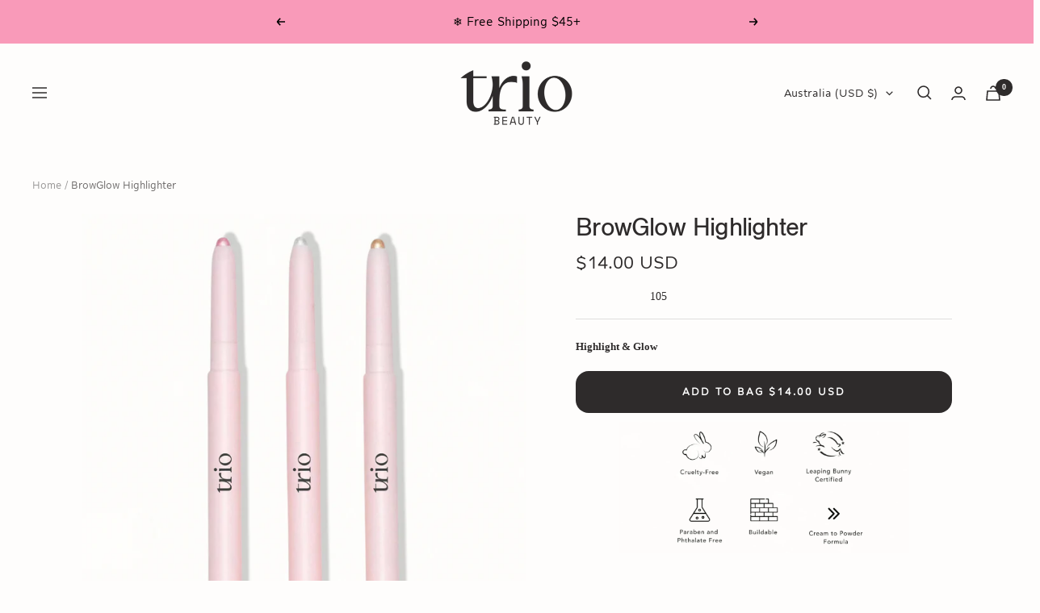

--- FILE ---
content_type: text/css
request_url: https://triobeauty.com/cdn/shop/t/238/assets/custom-new.css?v=173341490958825282031753112813
body_size: 3161
content:
@font-face{font-family:FoundationSans-Roman-webfont;src:url(/cdn/shop/files/FoundationSans-Roman-webfont.woff?v=1703284870) format("woff")}@font-face{font-family:Alleyn-Regular;src:url(/cdn/shop/files/Alleyn-Regular.ttf?v=1703284815) format("truetype")}@font-face{font-family:Alleyn-Medium1;src:url(/cdn/shop/files/Alleyn-Medium.ttf?v=1703284815) format("truetype");font-weight:400;font-style:normal;font-display:swap}@font-face{font-family:alleynmedium;src:url(/cdn/shop/files/alleyn-medium.woff2?v=1705134301) format("woff2"),url(/cdn/shop/files/alleyn-medium.woff?v=1705134301) format("woff");font-weight:400;font-style:normal}body{font-family:Alleyn-Regular}.color-swatch-list .color-swatch .color-swatch__radio.visually-hidden{opacity:0;visibility:hidden}.template-cloudstick-blush .swatch-box .color-swatch-list .color-swatch:nth-of-type(1) .color-swatch__item{background-image:url(/cdn/shop/files/rosewood1.png?v=1697011819)!important}.template-cloudstick-bronzer .swatch-box .color-swatch-list .color-swatch:nth-of-type(1) .color-swatch__item{background-image:url(/cdn/shop/files/dessert1.png?v=1697011819)!important}.template-cloudstick-highlighter .swatch-box .color-swatch-list .color-swatch:nth-of-type(4) .color-swatch__item{background-image:url(/cdn/shop/files/prismatic1.png?v=1697011819)!important}.template-swatch_new [handle=build-your-own-test] .product-form__option-selector:nth-of-type(2) .Prod-flex-swatch .product-form__option-value-1{position:relative;bottom:27px!important}.rc-widget .rc-radio-group__options input[type=radio]{accent-color:#333}[data-oke-star-rating]{padding-bottom:16px;border-bottom:1px solid rgb(var(--border-color));margin-bottom:20px}.template-product .product-form__quantity{display:none}.template-product button#AddToCart{position:relative;width:100%!important;top:0;left:0}span.oke-sr-count-number{font-family:Nimbus Sans Extd D!important}.product-meta{margin:24px 0 10px;padding-bottom:0;border-bottom:none}li.header__linklist-item a.header__linklist-link.link--animated,ul#desktop-menu-1 li.nav-dropdown__item a.nav-dropdown__link.link--faded,.price-list.price-list--centered span.price,p,a,span.footer__copyright,button.select.select--small.text--xsmall,span.price.price--large,span.price-label,span.discount-label,span.afterpay-main-text,.breadcrumb__link,span.product-sticky-form__price,li.breadcrumb__item,span.loader-button__text,.quantity-selector__button,.rte,.okeReviews[data-oke-container] .oke-button-text,.okeReviews[data-oke-container] .oke-button .oke-icon,div.okeReviews .oke-button-text,div.okeReviews .oke-button .oke-icon,.okeReviews[data-oke-container] .oke-mediaOverlay-text,div.okeReviews .oke-mediaOverlay-text,.okeReviews[data-oke-container] .oke-mediaOverlay-button,div.okeReviews .oke-mediaOverlay-button,span.oke-helpful-label,button,[type=submit],.rewards-tiers-labels-item,strong.slidecart-subtotal,span.shipping-cost,span.product-form__option-name,.product-form__option-info span,span.product-form__quantity-label,div#Compare-Shades,.shopify-section--multi-column .text-container h2.heading,.skio-group-title{font-family:Alleyn-Regular!important}button.select.v_price,.okeReviews[data-oke-container] .oke-w-review-side,div.okeReviews .oke-w-review-side,.tolstoy-stories-title{font-family:Nimbus Sans Extd D!important}h1,h2,h3,h4,h5,h6,button.tabs-nav__item.heading.heading--small,.oke-reviewContent-title.oke-title,.okeReviews[data-oke-container] .oke-w-navBar-item,div.okeReviews .oke-w-navBar-item,.oke-w-reviewer-verified{font-family:FoundationSans-Roman-webfont!important}.product-form .product-form__text p strong,.product-form__quantity-label,span.product-sticky-form__title,h2.heading.heading--small,.oke-product-details-title,span.oke-w-reviewer-name,span.flex,strong.flex{font-family:Alma Mono!important}.template-swatch_new .rk_8109228163234 p.ult,.template-swatch_new .rk_7999769870498 p.ult-ready{display:none}section.section.section--flush h3.heading.h3{font-family:Nohemi!important}section.section.section--flush h2.heading.heading--small,section.section.section--flush span.heading.heading--small{font-family:Nimbus Sans Extd D!important;font-weight:500!important}.template-cloudsticktrio .product__description-shade a.button.button--mid.button--hover{font-size:12px;border-width:2px;display:block!important;width:210px!important;margin-bottom:15px;border-radius:3px;cursor:pointer;font-weight:700;height:40px;letter-spacing:1.02px;line-height:40px;padding:0 36px;text-align:center;text-transform:uppercase;white-space:nowrap!important;background:#d6a3aa;color:#fff;border-color:#d6a3aa}.template-cloudsticktrio .product-meta{margin-bottom:25px}.Varient-box-gif product-variants[handle=cloudstick\2122-contour-blend-kit].product-form__variants{width:80%;margin-bottom:5px;position:relative}product-variants[handle=cloudstick\2122-contour-blend-kit] .product-form__option-selector{position:relative}product-variants[handle=cloudstick\2122-contour-blend-kit].product-form__variants .swatch-box .color-swatch-list{gap:10px;display:flex}product-variants[handle=cloudstick\2122-contour-blend-kit].product-form__variants .swatch-box .color-swatch{width:70px;height:70px;display:flex;flex-direction:column;overflow-wrap:break-word}product-variants[handle=cloudstick\2122-contour-blend-kit] .color-swatch__item{width:70px;height:70px}.Varient-box-gif product-variants[handle=cloudstick\2122-contour-blend-kit].product-form__variants .swatch-box .color-swatch label.color-swatch__item span.visually-hidden{position:relative!important;top:70px;font-size:10px;width:100%;display:block;height:auto;overflow:inherit;text-align:center;white-space:break-spaces}.Varient-box-gif product-variants[handle=cloudstick\2122-contour-blend-kit].product-form__variants .gif-box{position:absolute;top:-60px;right:0;width:148px!important}.Varient-box-gif product-variants[handle=cloudstick\2122-contour-blend-kit].product-form__variants .gif-box a{font-size:12px;border-width:2px;display:block!important;width:210px!important;margin-bottom:15px;border-radius:3px;cursor:pointer;font-weight:700;height:40px;letter-spacing:1.02px;line-height:40px;padding:0 36px;text-align:center;text-transform:uppercase;white-space:nowrap!important;background:#efeaea;color:#000;border-color:#efeaea}.Varient-box-gif product-variants[handle=cloudstick\2122-contour-blend-kit].product-form__variants .gif-box a img{top:12px;width:13px;right:5px;position:relative}.Varient-box-gif product-variants[handle=cloudstick-trio].product-form__variants .gif-box,.Varient-box-gif product-variants[handle=cloudstick-blend-bundle].product-form__variants .gif-box{top:-56px!important}.Varient-box-gif product-variants[handle=cloudstick-blend-bundle].product-form__variants .gif-box{position:absolute;top:-40px;right:0}.boxpop .overlay{position:fixed;top:0;bottom:0;left:0;right:0;background:#000000b3;transition:opacity .5s;visibility:hidden;opacity:0}.boxpop .overlay:target{visibility:visible;opacity:1;z-index:333}.boxpop .popup{margin:70px auto;padding:0;background:#fff;border-radius:5px;width:30%;position:relative;transition:all 5s ease-in-out}.boxpop .popup img{margin:0!important}.boxpop .popup h2{margin-top:0;color:#333}.boxpop .popup .close{position:absolute;top:0;right:13px;transition:all .2s;font-size:25px;font-weight:700;text-decoration:none!important;color:#333}.boxpop .popup .close:hover{color:#06d85f}.boxpop .popup .content{max-height:30%;overflow:auto}.boxpop a.button{padding:0;text-transform:initial;letter-spacing:0}.template-product.template-swatch_new .gif-box{width:210px!important;margin-top:20px;margin-bottom:20px}.template-product.template-swatch_new .Varient-box-gif{flex-direction:column-reverse}.template-product.template-swatch_new .Varient-box-gif .gif-box a{font-size:12px;border-width:2px;display:block!important;width:100%!important;margin-bottom:15px;border-radius:3px;cursor:pointer;font-weight:700;height:40px;letter-spacing:1.02px;line-height:40px;padding:0 36px;text-align:center;text-transform:uppercase;white-space:nowrap!important;background:#efeaea;color:#000;border-color:#efeaea}.Varient-box-gif product-variants[handle=cloudstick-trio].product-form__variants .gif-box a img,.Varient-box-gif product-variants[handle=cloudstick-blend-bundle].product-form__variants .gif-box a img{position:relative;top:12px;width:13px;right:5px}.Varient-box-gif product-variants[handle=cloudstick-trio] .gif-box,.Varient-box-gif product-variants[handle=cloudstick-blend-bundle] .gif-box{width:148px!important}.template-cloudblend button#AddToCart{position:relative;width:73%;top:0;left:0}.template-cloudblend .product__description-shade,.template-cloudblend #Compare-Shades{display:none}.Varient-box-gif product-variants[handle=cloudstick\2122-contour-blend-kit].product-form__variants .gif-box a,.Varient-box-gif product-variants[handle=cloudstick-trio].product-form__variants .gif-box a,.Varient-box-gif product-variants[handle=cloudstick-blend-bundle].product-form__variants .gif-box a{font-size:12px;border-width:2px;display:block!important;width:210px!important;margin-bottom:15px;border-radius:3px;cursor:pointer;font-weight:700;height:40px;letter-spacing:1.02px;line-height:40px;padding:0 36px;text-align:center;text-transform:uppercase;white-space:nowrap!important;background:#efeaea;color:#000;border-color:#efeaea}.Varient-box-gif product-variants[handle=cloudstick\2122-contour-blend-kit].product-form__variants .gif-box a img,.Varient-box-gif product-variants[handle=cloudstick-trio].product-form__variants .gif-box a img,.Varient-box-gif product-variants[handle=cloudstick-blend-bundle].product-form__variants .gif-box a img{filter:invert(1)}.template-swatch_new .Varient-box-gif .Prod-flex-swatch{justify-content:space-between}.template-swatch_new .Varient-box-gif .Prod-flex-swatch .product-form__option-value-1{font-size:12px}.selleasy-block-product-addon{max-width:900px;margin:0 auto}.lb-upsell-ppa-card-cont.lb-upsell-ppa-card-cont-list-lt{max-width:600px}p.ult{margin-top:0!important}.template-cloudsticktrio h1.product-meta__title.heading.h3,.template-swatch_new h1.product-meta__title.heading.h3{margin-bottom:5px}.product-form.original-form .product-form__text p strong{font-family:Nimbus Sans Extd D!important;font-size:13px}product-variants[handle=cloudstick-blend-bundle] .product-form__option-selector{position:relative}.Varient-box-gif product-variants[handle=cloudstick-blend-bundle].product-form__variants{width:80%;margin-bottom:5px;position:relative}product-variants[handle=cloudstick-blend-bundle] .color-swatch__item{width:70px;height:70px}product-variants[handle=cloudstick-blend-bundle].product-form__variants .swatch-box .color-swatch-list{gap:10px;display:flex}product-variants[handle=cloudstick-blend-bundle].product-form__variants .swatch-box .color-swatch{width:70px;height:70px;display:flex;flex-direction:column;overflow-wrap:break-word}.Varient-box-gif product-variants[handle=cloudstick-blend-bundle].product-form__variants .swatch-box .color-swatch label.color-swatch__item span.visually-hidden{top:63px;font-size:8px}.Varient-box-gif product-variants[handle=cloudstick-blend-bundle].product-form__variants .swatch-box .color-swatch label.color-swatch__item span.visually-hidden{position:relative!important;top:70px;font-size:10px;width:100%;display:block;height:auto;overflow:inherit;text-align:center;white-space:break-spaces}.Varient-box-gif product-variants[handle=cloudstick-blend-bundle].product-form__variants .gif-box{top:-60px!important}.template-product.template-cloudstick-blend .Varient-box-gif .Prod-flex-swatch{margin-top:20px}.product__description-shade a.button.button--mid.button--hover,.template-product .product-form .gif-box a,.template-product.template-swipe-pen .product-form.original-form .product-form__button a{background:#efeaea!important;border-color:#efeaea!important;color:#000!important}.mobile__item-content{display:block;padding:10px 15px 8px;position:relative;top:-15px;background-color:#fefdfc}.mobile__item-content ul.linklist.list--unstyled{display:flex;align-items:end;gap:0px 10px;flex-wrap:wrap;justify-content:space-around}.mobile__item-content ul.linklist.list--unstyled li.linklist__item{width:fit-content}.template-cloudstick-highlighter .gif-box{display:none}.template-cloudstick-highlighter .color-swatch__item{width:70px;height:70px}.template-cloudstick-highlighter .swatch-box .color-swatch-list{gap:10px;display:flex}.template-cloudstick-highlighter .product__description-shade a.button.button--mid.button--hover{margin-bottom:15px}.template-cloudstick-highlighter .swatch-box .color-swatch label.color-swatch__item span.visually-hidden{position:relative!important;top:70px;font-size:10px;width:100%;display:block;height:auto;overflow:inherit;text-align:center;white-space:break-spaces}.template-cloudstick-blush .gif-box{display:none}.template-cloudstick-blush .color-swatch__item{width:70px;height:70px}.template-cloudstick-blush .swatch-box .color-swatch-list{gap:10px;display:flex}.template-cloudstick-blush .product__description-shade a.button.button--mid.button--hover{margin-bottom:15px}.template-cloudstick-blush .swatch-box .color-swatch label.color-swatch__item span.visually-hidden{position:relative!important;top:70px;font-size:10px;width:100%;display:block;height:auto;overflow:inherit;text-align:center;white-space:break-spaces}.template-cloudstick-bronzer .gif-box{display:none}.template-cloudstick-bronzer .color-swatch__item{width:70px;height:70px}.template-cloudstick-bronzer .swatch-box .color-swatch-list{gap:10px;display:flex}.template-cloudstick-bronzer .product__description-shade a.button.button--mid.button--hover{margin-bottom:15px}.template-cloudstick-bronzer .swatch-box .color-swatch label.color-swatch__item span.visually-hidden{position:relative!important;top:70px;font-size:10px;width:100%;display:block;height:auto;overflow:inherit;text-align:center;white-space:break-spaces}.oct-quiz-title,.oct-quiz-subheading,.oct-quiz-heading,.oct-quiz-wrapper,.oct-quiz-result-item__title{font-family:FoundationSans-Roman-webfont!important;font-weight:400!important}li.oct-quiz-picture-choice-options__option,li.oct-quiz-multiple-choice-options__option,.oct-quiz-body-text,.oct-quiz-caption-text,.oct-quiz-rich-text,.oct-quiz-btn-wrapper,.oct-quiz-btn-wrapper-buy-all,.oct-quiz-btn,.oct-quiz-btn--primary,.oct-quiz-btn--secondary,.oct-quiz-btn--primary-text,.oct-quiz-btn--secondary-text,.oct-quiz-btn--small,.oct-quiz-btn--medium,.oct-quiz-btn--large,.oct-quiz-wrapper--explainer,.oct-quiz-wrapper--email,.oct-quiz-email-wrapper,.oct-quiz-wrapper--phone,.oct-quiz-phone-wrapper,.oct-quiz-wrapper--collect-text,.oct-quiz-collect-text-wrapper,.oct-quiz-wrapper--datepicker,.oct-quiz-datepicker-wrapper,.oct-quiz-wrapper--multiple-choice,.oct-quiz-multiple-choice-wrapper,.oct-quiz-multiple-choice-options,.oct-quiz-multiple-choice-options__option,.oct-quiz-multiple-choice-options--stacked,.oct-quiz-multiple-choice-options--horizontal,.oct-quiz-multiple-choice-options--checkbox,.oct-quiz-multiple-choice-options--radio,.oct-quiz-wrapper--picture-choice,.oct-quiz-picture-choice-wrapper,.oct-quiz-picture-choice-options,.oct-quiz-picture-choice-options__option,.oct-quiz-picture-choice-img,.oct-quiz-picture-choice-options--ratio-square,.oct-quiz-picture-choice-options--ratio-portrait,.oct-quiz-picture-choice-options--ratio-landscape,.oct-quiz-picture-choice-options--ratio-circle,.oct-quiz-picture-choice-options--ratio-custom,.oct-quiz-picture-choice-options--text-below,.oct-quiz-picture-choice-options--text-above,.oct-quiz-picture-choice-options--no-text,.oct-quiz-content,.oct-quiz-close,.oct-quiz-ai-text,.oct-quiz-wrapper--result-page,.oct-quiz-product-block,.oct-quiz-products,.oct-quiz-products__item,.oct-quiz-product-block--vertical,.oct-quiz-product-block--horizontal,.oct-quiz-product-block--left,.oct-quiz-product-block--center,.oct-quiz-product-block--right,.oct-quiz-result-item__img-wrapper,.oct-quiz-result-item__img,.quiz-result-item__img--ratio-square,.quiz-result-item__img--ratio-portrait,.quiz-result-item__img--ratio-landscape,.quiz-result-item__img--ratio-custom,.oct-quiz-result-item__copy-wrapper,.oct-quiz-result-item__description,.oct-quiz-result-item__pricing,.oct-quiz-result-actions-wrapper,.oct-quiz-result-actions-content,.oct-quiz-result-item__variant-wrapper,.oct-quiz-result-item__dropdown-mask,.oct-quiz-actions-recharge-wrapper,.oct-quiz-result-item__quantity,.oct-quiz-recharge,.oct-quiz-recharge__radio-wrapper,.oct-quiz-recharge__radio-label,.oct-quiz-recharge__help-wrapper,.oct-quiz-recharge__help-text,.skio-group-container--selected .skio-group-topline{font-family:alleynmedium!important}section.trio_touch_section .container .image-with-text__wrapper .image-with-text__content-wrapper h3.heading.h3{font-family:FoundationSans-Roman-webfont!important}li.oct-quiz-picture-choice-options__option div,li.oct-quiz-multiple-choice-options__option div{font-family:Alleyn-Regular!important}@media screen and (max-width:767px){.template-swatch_new p.ult-ready{margin-bottom:0}.template-swatch_new [handle=build-your-own-test] .product-form__option-selector:nth-of-type(2) .Prod-flex-swatch .product-form__option-value-1{position:relative;bottom:40px!important}.template-swatch_new [data-oke-star-rating]{padding-bottom:0}.template-swatch_new p.ult{margin-bottom:0}.template-cloudstick-highlighter .color-swatch__item{width:60px;height:60px}.template-cloudstick-highlighter .swatch-box .color-swatch label.color-swatch__item span.visually-hidden{top:63px;font-size:8px}.template-cloudstick-highlighter .product-form__payment-container{margin-top:22px}.template-cloudstick-blush .color-swatch__item{width:60px;height:60px}.template-cloudstick-blush .swatch-box .color-swatch label.color-swatch__item span.visually-hidden{top:63px;font-size:8px}.template-cloudstick-blush .product-form__payment-container{margin-top:22px}.template-cloudstick-bronzer .color-swatch__item{width:60px;height:60px}.template-cloudstick-bronzer .swatch-box .color-swatch label.color-swatch__item span.visually-hidden{top:63px;font-size:8px}.template-cloudstick-bronzer .product-form__payment-container{margin-top:22px}span.product-sticky-form__price{border-left:0px solid #fff!important}.template-cloudsticktrio .color-swatch-list{gap:45px}.template-cloudsticktrio .color-swatch__item{width:70px;height:70px}.Varient-box-gif product-variants[handle=cloudstick-trio].product-form__variants .gif-box,.Varient-box-gif product-variants[handle=cloudstick-blend-bundle].product-form__variants .gif-box{top:-55px!important}.template-swatch_new .product-form__quantity{display:none}.template-swatch_new button#AddToCart{width:100%;position:relative;top:-10px}.template-swatch_new .loader-button__text{padding-right:60px}.template-swatch_new span.product-sticky-form__price{position:absolute;right:15px;border-left:1px solid #fff;padding-left:15px!important}.boxpop .popup{width:95%}.template-cloudsticktrio .product__description-shade a.button.button--mid.button--hover{line-height:40px;height:40px;margin-top:20px;width:180px!important}.template-product.template-swatch_new .Varient-box-gif .gif-box a{line-height:40px;height:40px;margin-bottom:5px}.Varient-box-gif product-variants[handle=cloudstick-trio].product-form__variants .gif-box a img,.Varient-box-gif product-variants[handle=cloudstick-blend-bundle].product-form__variants .gif-box a img{position:relative;top:6px}.Varient-box-gif product-variants[handle=cloudstick-trio].product-form__variants .gif-box,.Varient-box-gif product-variants[handle=cloudstick-blend-bundle].product-form__variants .gif-box{right:-73px!important;width:60%!important}.template-cloudsticktrio .product__description-shade a.button.button--mid.button--hover,.template-cloudstick-blend .product__description-shade a.button.button--mid.button--hover{width:50%!important;font-size:12px!important}.Varient-box-gif product-variants[handle=cloudstick-trio].product-form__variants .gif-box a,.Varient-box-gif product-variants[handle=cloudstick-blend-bundle].product-form__variants .gif-box a{width:100%!important}.Varient-box-gif product-variants[handle=cloudstick-trio].product-form__variants .gif-box a img,.Varient-box-gif product-variants[handle=cloudstick-blend-bundle].product-form__variants .gif-box a img{top:10px;right:4px}.Varient-box-gif product-variants[handle=cloudstick-trio].product-form__variants .gif-box a,.Varient-box-gif product-variants[handle=cloudstick-blend-bundle].product-form__variants .gif-box a{padding:0}.selleasy-block-product-addon{margin-top:0!important;margin-bottom:15px}.product-form__text{margin-left:24px;margin-right:24px}.product-form.original-form .product-form__text p strong{font-family:Nimbus Sans Extd D!important;font-size:13px}div#Compare-Shades{margin-top:20px}.template-cloudsticktrio h1.product-meta__title.heading.h3{margin-top:15px!important}.Varient-box-gif product-variants[handle=cloudstick-blend-bundle].product-form__variants .gif-box a img{top:-35px;right:4px}.Varient-box-gif product-variants[handle=cloudstick-blend-bundle].product-form__variants .gif-box{top:-68px!important}.template-kit button#AddToCart{width:100%;position:relative;top:0}.template-kit button#AddToCart span.loader-button__text{justify-content:space-evenly}.template-product button#AddToCart{width:100%!important}body.template-lounge-perfume .container .product-form .product-form__button,body.template-cuddle-perfume .container .product-form .product-form__button,body.template-play-perfume .container .product-form .product-form__button{display:block;margin-top:15px}}@media screen and (max-width:414px){.template-cloudsticktrio .product__description-shade a.button.button--mid.button--hover{padding:0 25px}}@media only screen and (max-width: 767px){.Varient-box-gif product-variants[handle=cloudstick\2122-contour-blend-kit].product-form__variants .gif-box{top:-68px;right:-5em;width:60%!important}.Varient-box-gif product-variants[handle=cloudstick\2122-contour-blend-kit].product-form__variants .gif-box a img{top:-35px}}@media only screen and (max-width: 480px){.Varient-box-gif product-variants[handle=cloudstick\2122-contour-blend-kit].product-form__variants .gif-box{right:-73px!important;width:60%!important}.Varient-box-gif product-variants[handle=cloudstick\2122-contour-blend-kit].product-form__variants .gif-box a{width:100%!important;padding:0}}.Varient-box-gif product-variants[handle=build-your-own-test].product-form__variants{width:80%;margin-bottom:5px;position:relative}.Varient-box-gif product-variants[handle=build-your-own-test].product-form__variants .product-form__option-selector .Prod-flex-swatch span{bottom:0;font-weight:600}.Varient-box-gif product-variants[handle=build-your-own-test].product-form__variants .product-form__option-selector .Prod-flex-swatch .swatch-box .color-swatch-list.rkkk label.color-swatch__item{width:55px;height:55px}.Varient-box-gif product-variants[handle=build-your-own-test].product-form__variants .product-form__option-selector .Prod-flex-swatch .swatch-box .color-swatch-list.rkkk{display:flex;flex-wrap:wrap;margin-bottom:10px}.Varient-box-gif product-variants[handle=build-your-own-test].product-form__variants .product-form__option-selector .Prod-flex-swatch{min-height:auto;align-items:flex-start}.Varient-box-gif product-variants[handle=build-your-own-test].product-form__variants .product-form__option-selector .Prod-flex-swatch .swatch_image_box img{width:fit-content}.template-stencil-kit .product__description-shade a.button.button--mid.button--hover{background:transparent!important;border:2px solid #000!important;text-transform:capitalize;letter-spacing:0;height:43px;font-size:15px!important;padding:0 20px;border-radius:5px}.template-cloudsticktrio .product__description-shade a.button.button--mid.button--hover{background:transparent!important;border:2px solid #000!important;text-transform:capitalize;letter-spacing:0;height:43px;font-size:15px!important;padding:0 20px;border-radius:5px;width:auto!important;display:inline-block!important}.template-stencil-kit .product__description-shade a.button.button--mid.button--hover,.template-cloudsticktrio .product__description-shade a.button.button--mid.button--hover{border-radius:10px;background:#e59faa!important;color:#fff!important;border-color:#fff!important;height:45px}div#Compare-Shades{font-weight:600;text-decoration:underline;cursor:pointer;width:fit-content}.Varient-box-gif product-variants[handle=cloudstick-trio].product-form__variants .swatch-box .color-swatch label.color-swatch__item span.visually-hidden{font-size:14px!important;line-height:20px!important;color:#000}.Varient-box-gif product-variants[handle=cloudstick-trio].product-form__variants .Prod-flex-swatch{margin-bottom:22px!important}span.oke-sr-label-text{display:none}.product-list__inner product-item.product-item .product-item__image-wrapper p.tag.badge{position:absolute;z-index:1;background:#e59eab;text-transform:uppercase;color:#fff;padding:5px 10px;font-size:12px;font-weight:600;top:10px;left:5px;border-radius:5px}@media only screen and (max-width: 767px){.template-product #main .custom-stencil-media-desktop{margin-top:30px!important}}@media only screen and (max-width: 640px){.Varient-box-gif product-variants[handle=build-your-own-test].product-form__variants .product-form__option-selector .Prod-flex-swatch .swatch-box .color-swatch-list.rkkk label.color-swatch__item{width:35px;height:35px}.Varient-box-gif product-variants[handle=build-your-own-test].product-form__variants{width:100%;margin-bottom:5px;position:relative}.Varient-box-gif product-variants[handle=build-your-own-test].product-form__variants .product-form__option-selector span.product-form__option-name{font-size:12px}.template-stencil-kit .product__description-shade a.button.button--mid.button--hover,.template-cloudsticktrio .product__description-shade a.button.button--mid.button--hover{font-size:14px!important}.Varient-box-gif product-variants[handle=cloudstick-trio].product-form__variants .swatch-box .color-swatch label.color-swatch__item span.visually-hidden{font-size:13px!important;line-height:17px!important}}.product .custom-Fragrance{margin-bottom:20px}.product .Select-Fragrance{display:flex;align-items:center;gap:10px}.product .Select-Fragrance a{display:block}.product .Select-Fragrance span{display:block;width:32px;height:32px;border-radius:100%;border:1px solid}.product .Select-Fragrance span.cuddle{background:#faa795;border-color:#faa795}.product .Select-Fragrance span.lounge{background:#c8b6d6;border-color:#c8b6d6}.product .Select-Fragrance span.play{background:#fac6d3;border-color:#fac6d3}.product .Select-Fragrance span.current{border-color:#000!important}.product-meta{margin-top:0}.product .product-meta__title{margin-bottom:15px}.product .product-form__description p{margin:0 0 8px!important}
/*# sourceMappingURL=/cdn/shop/t/238/assets/custom-new.css.map?v=173341490958825282031753112813 */


--- FILE ---
content_type: text/javascript
request_url: https://triobeauty.com/cdn/shop/t/238/assets/custom.js?v=167639537848865775061753112813
body_size: -690
content:
//# sourceMappingURL=/cdn/shop/t/238/assets/custom.js.map?v=167639537848865775061753112813


--- FILE ---
content_type: text/javascript; charset=utf-8
request_url: https://triobeauty.com/en-au/products/brow-highlighter.js
body_size: 1596
content:
{"id":7176925839522,"title":"BrowGlow Highlighter","handle":"brow-highlighter","description":"\u003cp\u003eElevate your brow game to new heights with our cream-to-powder formula that adds an \"eye-catching\" sheen to your brows. Prepare to be mesmerized by the transformative power of BrowGlow.\u003c\/p\u003e\n\u003cp\u003eOur unique formula glides on smoothly, effortlessly highlighting your brows with a touch of radiance. The cream-to-powder texture allows for seamless blending until dry, ensuring a flawless and natural finish. Plus, it's buildable, so you can customize the level of glow to your heart's desire. Whether you prefer a subtle shimmer or a more intense highlight, BrowGlow® has got you covered.\u003c\/p\u003e\n\u003cp\u003eChoose from our three stunning shades to find your perfect match. Pearl offers a silvery pop that catches the light and adds a touch of ethereal beauty to your brows. Champagne delivers a golden glow that imparts warmth and elegance, perfect for a sun-kissed look. And for those seeking a rosy radiance, our Rose shade provides a delicate and romantic flush of color.\u003c\/p\u003e","published_at":"2021-10-19T17:03:01-07:00","created_at":"2021-10-18T11:52:28-07:00","vendor":"Trio Beauty","type":"eyebrow highlighter","tags":["tab_info","triobeauty"],"price":1400,"price_min":1400,"price_max":1400,"available":true,"price_varies":false,"compare_at_price":0,"compare_at_price_min":0,"compare_at_price_max":0,"compare_at_price_varies":false,"variants":[{"id":41101282705570,"title":"Pearl","option1":"Pearl","option2":null,"option3":null,"sku":"222","requires_shipping":true,"taxable":true,"featured_image":{"id":31403741184162,"product_id":7176925839522,"position":5,"created_at":"2021-10-19T17:48:10-07:00","updated_at":"2024-08-20T06:10:22-07:00","alt":"pearl","width":900,"height":1200,"src":"https:\/\/cdn.shopify.com\/s\/files\/1\/0417\/9004\/6370\/products\/goldennew-82.jpg?v=1724159422","variant_ids":[41101282705570]},"available":true,"name":"BrowGlow Highlighter - Pearl","public_title":"Pearl","options":["Pearl"],"price":1400,"weight":91,"compare_at_price":0,"inventory_management":"shopify","barcode":"00850036485117","featured_media":{"alt":"pearl","id":23849661661346,"position":5,"preview_image":{"aspect_ratio":0.75,"height":1200,"width":900,"src":"https:\/\/cdn.shopify.com\/s\/files\/1\/0417\/9004\/6370\/products\/goldennew-82.jpg?v=1724159422"}},"quantity_rule":{"min":1,"max":null,"increment":1},"quantity_price_breaks":[],"requires_selling_plan":false,"selling_plan_allocations":[{"price_adjustments":[{"position":1,"price":1260}],"price":1260,"compare_at_price":1400,"per_delivery_price":1260,"selling_plan_id":2503377058,"selling_plan_group_id":"d1c31b7d875f371afdda85ee0906e6c15aee403a"},{"price_adjustments":[{"position":1,"price":1260},{"position":2,"price":1190}],"price":1260,"compare_at_price":1400,"per_delivery_price":1260,"selling_plan_id":2607972514,"selling_plan_group_id":"d1c31b7d875f371afdda85ee0906e6c15aee403a"},{"price_adjustments":[{"position":1,"price":1260}],"price":1260,"compare_at_price":1400,"per_delivery_price":1260,"selling_plan_id":2503409826,"selling_plan_group_id":"d1c31b7d875f371afdda85ee0906e6c15aee403a"},{"price_adjustments":[{"position":1,"price":1260}],"price":1260,"compare_at_price":1400,"per_delivery_price":1260,"selling_plan_id":2608005282,"selling_plan_group_id":"d1c31b7d875f371afdda85ee0906e6c15aee403a"},{"price_adjustments":[{"position":1,"price":1260}],"price":1260,"compare_at_price":1400,"per_delivery_price":1260,"selling_plan_id":2503442594,"selling_plan_group_id":"d1c31b7d875f371afdda85ee0906e6c15aee403a"},{"price_adjustments":[{"position":1,"price":1260}],"price":1260,"compare_at_price":1400,"per_delivery_price":1260,"selling_plan_id":2608038050,"selling_plan_group_id":"d1c31b7d875f371afdda85ee0906e6c15aee403a"}]},{"id":41664160628898,"title":"Rose","option1":"Rose","option2":null,"option3":null,"sku":"223","requires_shipping":true,"taxable":true,"featured_image":{"id":33539824713890,"product_id":7176925839522,"position":3,"created_at":"2022-07-08T11:48:49-07:00","updated_at":"2024-08-20T06:10:22-07:00","alt":null,"width":1042,"height":1042,"src":"https:\/\/cdn.shopify.com\/s\/files\/1\/0417\/9004\/6370\/products\/highglighters.jpg?v=1724159422","variant_ids":[41664160628898]},"available":true,"name":"BrowGlow Highlighter - Rose","public_title":"Rose","options":["Rose"],"price":1400,"weight":6,"compare_at_price":0,"inventory_management":"shopify","barcode":"00850036485261","featured_media":{"alt":null,"id":26169157353634,"position":3,"preview_image":{"aspect_ratio":1.0,"height":1042,"width":1042,"src":"https:\/\/cdn.shopify.com\/s\/files\/1\/0417\/9004\/6370\/products\/highglighters.jpg?v=1724159422"}},"quantity_rule":{"min":1,"max":null,"increment":1},"quantity_price_breaks":[],"requires_selling_plan":false,"selling_plan_allocations":[{"price_adjustments":[{"position":1,"price":1260}],"price":1260,"compare_at_price":1400,"per_delivery_price":1260,"selling_plan_id":2503377058,"selling_plan_group_id":"d1c31b7d875f371afdda85ee0906e6c15aee403a"},{"price_adjustments":[{"position":1,"price":1260},{"position":2,"price":1190}],"price":1260,"compare_at_price":1400,"per_delivery_price":1260,"selling_plan_id":2607972514,"selling_plan_group_id":"d1c31b7d875f371afdda85ee0906e6c15aee403a"},{"price_adjustments":[{"position":1,"price":1260}],"price":1260,"compare_at_price":1400,"per_delivery_price":1260,"selling_plan_id":2503409826,"selling_plan_group_id":"d1c31b7d875f371afdda85ee0906e6c15aee403a"},{"price_adjustments":[{"position":1,"price":1260}],"price":1260,"compare_at_price":1400,"per_delivery_price":1260,"selling_plan_id":2608005282,"selling_plan_group_id":"d1c31b7d875f371afdda85ee0906e6c15aee403a"},{"price_adjustments":[{"position":1,"price":1260}],"price":1260,"compare_at_price":1400,"per_delivery_price":1260,"selling_plan_id":2503442594,"selling_plan_group_id":"d1c31b7d875f371afdda85ee0906e6c15aee403a"},{"price_adjustments":[{"position":1,"price":1260}],"price":1260,"compare_at_price":1400,"per_delivery_price":1260,"selling_plan_id":2608038050,"selling_plan_group_id":"d1c31b7d875f371afdda85ee0906e6c15aee403a"}]}],"images":["\/\/cdn.shopify.com\/s\/files\/1\/0417\/9004\/6370\/files\/461689E9-B6D5-4F73-8E0A-6764B79CEB69.jpg?v=1724159408","\/\/cdn.shopify.com\/s\/files\/1\/0417\/9004\/6370\/products\/ScreenShot2022-07-08at11.33.42AM.png?v=1724159422","\/\/cdn.shopify.com\/s\/files\/1\/0417\/9004\/6370\/products\/highglighters.jpg?v=1724159422","\/\/cdn.shopify.com\/s\/files\/1\/0417\/9004\/6370\/products\/browbands-104_1.jpg?v=1724159422","\/\/cdn.shopify.com\/s\/files\/1\/0417\/9004\/6370\/products\/goldennew-82.jpg?v=1724159422","\/\/cdn.shopify.com\/s\/files\/1\/0417\/9004\/6370\/products\/goldennew-83.jpg?v=1724159422"],"featured_image":"\/\/cdn.shopify.com\/s\/files\/1\/0417\/9004\/6370\/files\/461689E9-B6D5-4F73-8E0A-6764B79CEB69.jpg?v=1724159408","options":[{"name":"Color","position":1,"values":["Pearl","Rose"]}],"url":"\/en-au\/products\/brow-highlighter","media":[{"alt":null,"id":31457051967650,"position":1,"preview_image":{"aspect_ratio":1.0,"height":2160,"width":2160,"src":"https:\/\/cdn.shopify.com\/s\/files\/1\/0417\/9004\/6370\/files\/461689E9-B6D5-4F73-8E0A-6764B79CEB69.jpg?v=1724159408"},"aspect_ratio":1.0,"height":2160,"media_type":"image","src":"https:\/\/cdn.shopify.com\/s\/files\/1\/0417\/9004\/6370\/files\/461689E9-B6D5-4F73-8E0A-6764B79CEB69.jpg?v=1724159408","width":2160},{"alt":null,"id":26169005441186,"position":2,"preview_image":{"aspect_ratio":1.0,"height":1170,"width":1170,"src":"https:\/\/cdn.shopify.com\/s\/files\/1\/0417\/9004\/6370\/products\/ScreenShot2022-07-08at11.33.42AM.png?v=1724159422"},"aspect_ratio":1.0,"height":1170,"media_type":"image","src":"https:\/\/cdn.shopify.com\/s\/files\/1\/0417\/9004\/6370\/products\/ScreenShot2022-07-08at11.33.42AM.png?v=1724159422","width":1170},{"alt":null,"id":26169157353634,"position":3,"preview_image":{"aspect_ratio":1.0,"height":1042,"width":1042,"src":"https:\/\/cdn.shopify.com\/s\/files\/1\/0417\/9004\/6370\/products\/highglighters.jpg?v=1724159422"},"aspect_ratio":1.0,"height":1042,"media_type":"image","src":"https:\/\/cdn.shopify.com\/s\/files\/1\/0417\/9004\/6370\/products\/highglighters.jpg?v=1724159422","width":1042},{"alt":null,"id":26168994758818,"position":4,"preview_image":{"aspect_ratio":1.0,"height":2048,"width":2048,"src":"https:\/\/cdn.shopify.com\/s\/files\/1\/0417\/9004\/6370\/products\/browbands-104_1.jpg?v=1724159422"},"aspect_ratio":1.0,"height":2048,"media_type":"image","src":"https:\/\/cdn.shopify.com\/s\/files\/1\/0417\/9004\/6370\/products\/browbands-104_1.jpg?v=1724159422","width":2048},{"alt":"pearl","id":23849661661346,"position":5,"preview_image":{"aspect_ratio":0.75,"height":1200,"width":900,"src":"https:\/\/cdn.shopify.com\/s\/files\/1\/0417\/9004\/6370\/products\/goldennew-82.jpg?v=1724159422"},"aspect_ratio":0.75,"height":1200,"media_type":"image","src":"https:\/\/cdn.shopify.com\/s\/files\/1\/0417\/9004\/6370\/products\/goldennew-82.jpg?v=1724159422","width":900},{"alt":"champagne","id":23849860694178,"position":6,"preview_image":{"aspect_ratio":0.75,"height":1200,"width":900,"src":"https:\/\/cdn.shopify.com\/s\/files\/1\/0417\/9004\/6370\/products\/goldennew-83.jpg?v=1724159422"},"aspect_ratio":0.75,"height":1200,"media_type":"image","src":"https:\/\/cdn.shopify.com\/s\/files\/1\/0417\/9004\/6370\/products\/goldennew-83.jpg?v=1724159422","width":900}],"requires_selling_plan":false,"selling_plan_groups":[{"id":"d1c31b7d875f371afdda85ee0906e6c15aee403a","name":"Subscription","options":[{"name":"Subscription","position":1,"values":["Every 30 Days","Every 30 days","Every 60 Days","Every 60 days","Every 90 Days","Every 90 days"]}],"selling_plans":[{"id":2503377058,"name":"Every 30 Days","description":null,"options":[{"name":"Subscription","position":1,"value":"Every 30 Days"}],"recurring_deliveries":true,"price_adjustments":[{"order_count":null,"position":1,"value_type":"percentage","value":10}]},{"id":2607972514,"name":"Every 30 days","description":null,"options":[{"name":"Subscription","position":1,"value":"Every 30 days"}],"recurring_deliveries":true,"price_adjustments":[{"order_count":1,"position":1,"value_type":"percentage","value":10},{"order_count":null,"position":2,"value_type":"percentage","value":15}]},{"id":2503409826,"name":"Every 60 Days","description":null,"options":[{"name":"Subscription","position":1,"value":"Every 60 Days"}],"recurring_deliveries":true,"price_adjustments":[{"order_count":null,"position":1,"value_type":"percentage","value":10}]},{"id":2608005282,"name":"Every 60 days","description":null,"options":[{"name":"Subscription","position":1,"value":"Every 60 days"}],"recurring_deliveries":true,"price_adjustments":[{"order_count":null,"position":1,"value_type":"percentage","value":10}]},{"id":2503442594,"name":"Every 90 Days","description":null,"options":[{"name":"Subscription","position":1,"value":"Every 90 Days"}],"recurring_deliveries":true,"price_adjustments":[{"order_count":null,"position":1,"value_type":"percentage","value":10}]},{"id":2608038050,"name":"Every 90 days","description":null,"options":[{"name":"Subscription","position":1,"value":"Every 90 days"}],"recurring_deliveries":true,"price_adjustments":[{"order_count":null,"position":1,"value_type":"percentage","value":10}]}],"app_id":"SKIO"}]}